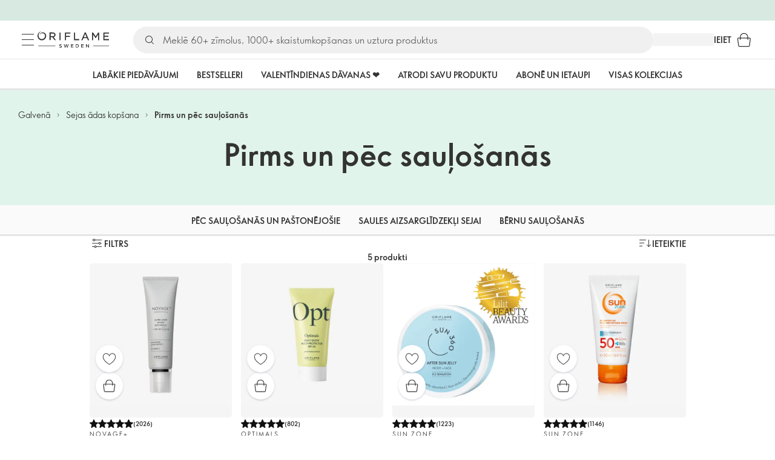

--- FILE ---
content_type: application/javascript; charset=UTF-8
request_url: https://assets-we-cdn.oriflame.com/appshell-products-we/_next/static/chunks/pages/internal/%5Btenant%5D/%5Blanguage%5D/%5BatpClusterId%5D/%5BcustomerTypeId%5D/%5Bpreview%5D/%5BhasFilters%5D/products/%5B...listingType%5D-9c32a41619c7acbd.js
body_size: 776
content:
(self.webpackChunk_N_E=self.webpackChunk_N_E||[]).push([[9339],{31668:(e,a,t)=>{"use strict";t.r(a),t.d(a,{__N_SSG:()=>n,default:()=>__WEBPACK_DEFAULT_EXPORT__});var r=t(1343),u=t(72438),s=t(5160);var n=!0;const __WEBPACK_DEFAULT_EXPORT__=e=>{let{layoutPage:a,atpClusterId:t,customerTypeId:n,data:o,pageId:d,language:i,productBoxConfiguration:l,hasFilters:p,isFocusPage:g}=e;return(0,r.Y)(s.P,{layoutPage:a,children:(0,r.Y)(u.oO,{atpClusterId:t,customerTypeId:n,productBoxConfiguration:l,data:o,pageId:d,language:i,hasFilters:p,isFocusPage:g})})}},61473:(e,a,t)=>{(window.__NEXT_P=window.__NEXT_P||[]).push(["/internal/[tenant]/[language]/[atpClusterId]/[customerTypeId]/[preview]/[hasFilters]/products/[...listingType]",function(){return t(31668)}])}},e=>{e.O(0,[1393,3684,5264,7290,6867,8608,5043,9483,1280,8797,6785,636,6593,8792],()=>{return a=61473,e(e.s=a);var a});var a=e.O();_N_E=a}]);
//# sourceMappingURL=[...listingType]-9c32a41619c7acbd.js.map